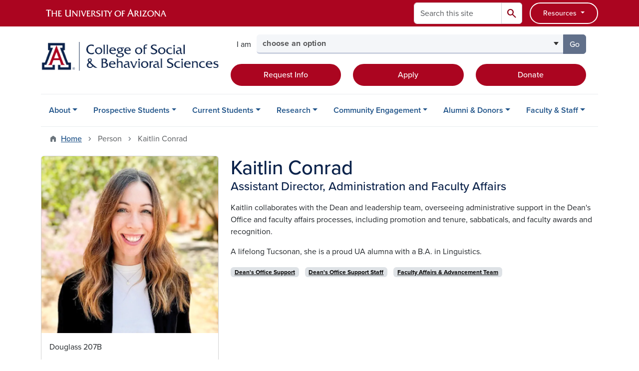

--- FILE ---
content_type: text/html; charset=UTF-8
request_url: https://sbs.arizona.edu/person/kaitlin-conrad
body_size: 13932
content:
<!DOCTYPE html>
<html lang="en" dir="ltr" prefix="og: https://ogp.me/ns#" class="sticky-footer">
  <head>
    <meta charset="utf-8" />
<link rel="shortlink" href="https://sbs.arizona.edu/" />
<link rel="image_src" href="https://sbs.arizona.edu/sites/default/files/styles/az_large/public/2023-09/KaitlinConrad_web.png.webp?itok=iaq9gp42" />
<meta property="og:site_name" content="College of Social &amp; Behavioral Sciences" />
<meta property="og:type" content="profile" />
<meta property="og:url" content="https://sbs.arizona.edu/person/kaitlin-conrad" />
<meta property="og:title" content="Kaitlin Conrad" />
<meta property="og:image" content="https://sbs.arizona.edu/sites/default/files/styles/az_large/public/2023-09/KaitlinConrad_web.png.webp?itok=iaq9gp42" />
<meta property="og:image:secure_url" content="https://sbs.arizona.edu/sites/default/files/styles/az_large/public/2023-09/KaitlinConrad_web.png.webp?itok=iaq9gp42" />
<meta property="profile:first_name" content="Kaitlin" />
<meta property="profile:last_name" content="Conrad" />
<meta name="twitter:card" content="summary_large_image" />
<meta name="twitter:title" content="Kaitlin Conrad" />
<meta name="twitter:site" content="@uarizonasbs" />
<meta name="twitter:image" content="https://sbs.arizona.edu/sites/default/files/styles/az_large/public/2023-09/KaitlinConrad_web.png.webp?itok=iaq9gp42" />
<meta name="Generator" content="Arizona Quickstart (https://quickstart.arizona.edu)" />
<meta name="MobileOptimized" content="width" />
<meta name="HandheldFriendly" content="true" />
<meta name="viewport" content="width=device-width, initial-scale=1, shrink-to-fit=no" />
<script type="application/ld+json">{
    "@context": "https://schema.org",
    "@graph": [
        {
            "@type": "CollegeOrUniversity",
            "url": "https://sbs.arizona.edu/",
            "parentOrganization": {
                "@type": "EducationalOrganization",
                "@id": "https://www.arizona.edu/",
                "name": "University of Arizona",
                "url": "https://www.arizona.edu/",
                "sameAs": [
                    "https://www.facebook.com/uarizona",
                    "https://x.com/uarizona",
                    "https://www.instagram.com/uarizona",
                    "https://linkedin.com/edu/university-of-arizona-17783",
                    "https://www.youtube.com/universityofarizona",
                    "https://en.wikipedia.org/wiki/University_of_Arizona"
                ],
                "address": {
                    "@type": "PostalAddress",
                    "streetAddress": "1401 E University Blvd",
                    "addressLocality": "Tucson",
                    "addressRegion": "AZ",
                    "postalCode": "85721",
                    "addressCountry": "US"
                }
            },
            "name": "University of Arizona College of Social \u0026 Behavioral Sciences"
        }
    ]
}</script>
<meta http-equiv="x-ua-compatible" content="ie=edge" />
<link rel="icon" href="/profiles/custom/az_quickstart/themes/custom/az_barrio/favicon.ico" type="image/vnd.microsoft.icon" />

    <title>Kaitlin Conrad | College of Social &amp; Behavioral Sciences</title>
    <link rel="stylesheet" media="all" href="/sites/default/files/css/css_14tJ6S8WaUgB86oL_g5J6qxde4DmAFMvdKM3i02zIoo.css?delta=0&amp;language=en&amp;theme=az_barrio&amp;include=[base64]" />
<link rel="stylesheet" media="all" href="/sites/default/files/css/css_XG1yVpUcB_-R5HeKUsUQpWzb3pWjmI6X519qRqTSf4Q.css?delta=1&amp;language=en&amp;theme=az_barrio&amp;include=[base64]" />
<link rel="stylesheet" media="all" href="https://use.typekit.net/emv3zbo.css" />
<link rel="stylesheet" media="all" href="https://fonts.googleapis.com/css2?family=Material+Symbols+Rounded:opsz,wght,FILL,GRAD@24,400,1,0#.css" />
<link rel="stylesheet" media="all" href="https://cdn.digital.arizona.edu/lib/az-icons/1.0.4/az-icons-styles.min.css" />
<link rel="stylesheet" media="all" href="https://cdn.digital.arizona.edu/lib/arizona-bootstrap/5.0.2/css/arizona-bootstrap.min.css" />
<link rel="stylesheet" media="all" href="/sites/default/files/css/css_vwc59Vwc3bvRq8wOFURMNwzdF275ahzXTkBCXv45G7M.css?delta=6&amp;language=en&amp;theme=az_barrio&amp;include=[base64]" />
<link rel="stylesheet" media="print" href="/sites/default/files/css/css_1cpqJ740rRiSdUCtiSUaGlBGbUMgJdDCeCYH2vv-C1I.css?delta=7&amp;language=en&amp;theme=az_barrio&amp;include=[base64]" />

    <script type="application/json" data-drupal-selector="drupal-settings-json">{"path":{"baseUrl":"\/","pathPrefix":"","currentPath":"node\/1380","currentPathIsAdmin":false,"isFront":false,"currentLanguage":"en"},"pluralDelimiter":"\u0003","suppressDeprecationErrors":true,"gtag":{"tagId":"G-VL1GNP4DHK","consentMode":false,"otherIds":[],"events":[],"additionalConfigInfo":[]},"ajaxPageState":{"libraries":"[base64]","theme":"az_barrio","theme_token":null},"ajaxTrustedUrl":{"\/search\/node":true},"gtm":{"tagId":null,"settings":{"data_layer":"dataLayer","include_classes":false,"allowlist_classes":"","blocklist_classes":"","include_environment":false,"environment_id":"","environment_token":""},"tagIds":["GTM-ML2BZB"]},"data":{"extlink":{"extTarget":true,"extTargetAppendNewWindowDisplay":true,"extTargetAppendNewWindowLabel":"(opens in a new window)","extTargetNoOverride":true,"extNofollow":false,"extTitleNoOverride":false,"extNoreferrer":false,"extFollowNoOverride":false,"extClass":"0","extLabel":"(link is external)","extImgClass":false,"extSubdomains":false,"extExclude":"^(?!(https?:\\\/\\\/)(arizona.box.com|docs.google.com|dropbox.com|www.dropbox.com|emailarizona-my.sharepoint.com|events.trellis.arizona.edu)).*","extInclude":"\/sites\/.+\/files\/.+\\.pdf","extCssExclude":"","extCssInclude":"","extCssExplicit":"","extAlert":false,"extAlertText":"This link will take you to an external web site. We are not responsible for their content.","extHideIcons":false,"mailtoClass":"0","telClass":"","mailtoLabel":"(link sends email)","telLabel":"(link is a phone number)","extUseFontAwesome":false,"extIconPlacement":"append","extPreventOrphan":false,"extFaLinkClasses":"fa fa-external-link","extFaMailtoClasses":"fa fa-envelope-o","extAdditionalLinkClasses":"","extAdditionalMailtoClasses":"","extAdditionalTelClasses":"","extFaTelClasses":"fa fa-phone","allowedDomains":[],"extExcludeNoreferrer":""}},"field_group":{"html_element":{"mode":"default","context":"view","settings":{"classes":"node__title text-blue mt-md-0 mb-0","show_empty_fields":false,"id":"","element":"h1","show_label":false,"label_element":"h3","label_element_classes":"","attributes":"","effect":"none","speed":"fast","label_as_html":false}},"link":{"mode":"az_badge","context":"view","settings":{"classes":"badge text-bg-light badge-link","show_empty_fields":false,"id":"","target":"entity","custom_uri":"","target_attribute":"default"}},"tabs":{"mode":"default","context":"view","settings":{"classes":"","show_empty_fields":false,"id":"","label_as_html":false,"direction":"horizontal","width_breakpoint":640}}},"widthBreakpoint":640,"azSelectMenu":{"ids":{"az-sbs-header-select-menu":"az-sbs-header-select-menu-form"}},"user":{"uid":0,"permissionsHash":"b8fe6e31fb146c522ce6e6ffee56f8ac81f760baa433a47bb8141fbafe6739b2"}}</script>
<script src="/sites/default/files/js/js_wC0TmXUC6OdiWgEY6cVD4yBTLcaxgdLjiqf3etHGrUM.js?scope=header&amp;delta=0&amp;language=en&amp;theme=az_barrio&amp;include=[base64]"></script>
<script src="/modules/contrib/google_tag/js/gtag.js?t5mn4u"></script>
<script src="/modules/contrib/google_tag/js/gtm.js?t5mn4u"></script>

  </head>
  <body class="layout-no-sidebars page-node-1380 path-node node--type-az-person">
    <a href="#content" class="visually-hidden-focusable btn btn-dark position-absolute start-50 translate-middle-x z-1 mt-1">
      Skip to main content
    </a>
    <noscript><iframe src="https://www.googletagmanager.com/ns.html?id=GTM-ML2BZB"
                  height="0" width="0" style="display:none;visibility:hidden"></iframe></noscript>

      <div class="dialog-off-canvas-main-canvas" data-off-canvas-main-canvas>
    
<div id="page-wrapper">
  <div id="page">
        <header id="header" class="header" role="banner" aria-label="Site header">
      <div class="arizona-header az-fixed-header-on-mobile bg-red" id="header_arizona">
        <div class="container">
          <div class="row flex-nowrap">
                          <a class="arizona-logo col-auto" href="https://www.arizona.edu" title="The University of Arizona homepage">
                <img class="arizona-line-logo" alt="The University of Arizona Wordmark Line Logo White" src="https://cdn.digital.arizona.edu/logos/v1.0.0/ua_wordmark_line_logo_white_rgb.min.svg" fetchpriority="high" />
              </a>
                                        <section class="ml-auto d-none d-lg-flex d-xl-flex align col-auto region region-header-ua-utilities">
    <div class="search-block-form az-search-block block block-search block-search-form-block" data-drupal-selector="search-block-form" id="block-az-barrio-search" role="search">
  
    
          <div class="content">
      <form block="block-az-barrio-search" action="/search/node" method="get" id="search-block-form" accept-charset="UTF-8" class="search-form search-block-form">
  <div class="input-group">
      <label for="edit-keys" class="visually-hidden">Search</label>
<input title="Enter the terms you wish to search for." data-drupal-selector="edit-keys" type="search" id="edit-keys" name="keys" value="" size="15" maxlength="128" class="form-search form-control rounded-start" placeholder="Search this site" aria-label="Search this site" />


<button data-drupal-selector="edit-submit" type="submit" id="edit-submit" value="Search" class="button js-form-submit form-submit btn"><span class="material-symbols-rounded">search</span></button>




  </div>
</form>


    </div>
  
</div>
<div id="block-sbsglobalheaderresources" class="block-content-basic block block-block-content block-block-content6579b4a7-dbc0-4740-9bd1-606adf7e2b37">
  
    
      <div class="content">
      
            <div class="clearfix text-formatted field field--name-body field--type-text-with-summary field--label-hidden field__item"><div class="clearfix text-formatted field field--name-field-az-full-html field--type-text-long field--label-hidden field__item"><style>
<!--/*--><![CDATA[/* ><!--*/

button.resources-menu {
  height: 43px;
  margin-top: 5px;
  padding: 5px 25px;
}

button.resources-menu:hover,
button.resources-menu:active,
button.resources-menu:focus {
  color: white;
  background-color: #8B0015;
  border-color: #8B0015 !important;
}

/*--><!]]>*/
</style><div class="dropdown">
    <button class="btn btn-block btn-outline-white btn-sm dropdown-toggle resources-menu border-bloom" type="button" id="dropdownResourcesMenu" data-bs-toggle="dropdown" aria-expanded="false">
        Resources
    </button>
    <div class="dropdown-menu" aria-labelledby="dropdownResourcesMenu">
        <a class="dropdown-item" href="https://map.arizona.edu/">Campus Map</a>
        <a class="dropdown-item" href="https://directory.arizona.edu/index">A-Z</a>
        <a class="dropdown-item" href="https://uaccess.arizona.edu/">UAccess</a>
        <a class="dropdown-item" href="https://directory.arizona.edu/phonebook">Directory / Phonebook</a>
        <a class="dropdown-item" href="https://slate.admissions.arizona.edu/account/login">Future Wildcat</a>
        <a class="dropdown-item" href="https://www.arizona.edu/weather">Weather</a>
        <a class="dropdown-item" href="https://news.arizona.edu/">News</a>
        <a class="dropdown-item" href="https://www.arizona.edu/calendars-events">Calendar</a>
    </div>
</div></div></div>
      
    </div>
  </div>

  </section>

                                      <div class="d-lg-none d-flex col-auto px-0">
                                  <button type="button" data-bs-toggle="offcanvas" data-bs-target="#azMobileNav" aria-controls="azMobileNav" class="btn btn-arizona-header" id="jsAzSearch">
                    <span aria-hidden="true" class="icon material-symbols-rounded">search</span>
                    <span class="icon-text">Search</span>
                  </button>
                                                  <button type="button" data-bs-toggle="offcanvas" data-bs-target="#azMobileNav" aria-controls="azMobileNav" class="btn btn-arizona-header">
                    <span aria-hidden="true" class="icon material-symbols-rounded">menu</span>
                    <span class="icon-text">Menu</span>
                  </button>
                                <div class="offcanvas offcanvas-end mw-100 w-100 bg-white d-flex d-lg-none overflow-y-auto" tabindex="-1" id="azMobileNav" aria-label="Mobile navigation">
                  <div class="offcanvas-header sticky-top p-0 mb-2 text-bg-red d-flex justify-content-between align-items-center">
                    <a href="/" class="btn btn-arizona-header">
                      <span aria-hidden="true" class="icon material-symbols-rounded">home</span>
                      <span class="icon-text">Home</span>
                    </a>
                    <button type="button" data-bs-toggle="offcanvas" data-bs-target="#azMobileNav" aria-controls="azMobileNav" class="btn btn-arizona-header">
                      <span aria-hidden="true" class="icon material-symbols-rounded">close</span>
                      <span class="icon-text">Close</span>
                    </button>
                  </div>
                    <section class="region region-navigation-offcanvas">
    <div class="search-block-form text-bg-white mb-1 border-bottom" data-drupal-selector="search-block-form-2" id="block-az-barrio-offcanvas-searchform" role="search">
  
    
      <form block="block-az-barrio-offcanvas-searchform" action="/search/node" method="get" id="search-block-form--2" accept-charset="UTF-8" class="search-form search-block-form">
  <div class="input-group">
      <label for="edit-keys--2" class="visually-hidden">Search</label>
<input title="Enter the terms you wish to search for." data-drupal-selector="edit-keys" type="search" id="edit-keys--2" name="keys" value="" size="15" maxlength="128" class="form-search form-control rounded-start" placeholder="Search this site" aria-label="Search this site" />


<button data-drupal-selector="edit-submit" type="submit" id="edit-submit--2" value="Search" class="button js-form-submit form-submit btn"><span class="material-symbols-rounded">search</span></button>




  </div>
</form>


  </div>
<div id="block-az-barrio-mobilenavblock" class="block block-az-core block-mobile-nav-block">
  
    
      <div class="content">
      <div id="az_mobile_nav_menu"><div class="border-bottom"><div class="px-3 fw-bold az-mobile-nav-root"><h2 class="h5 my-0">Main Menu</h2>
</div>
</div>
<ul id="az_mobile_nav_menu_links" class="nav nav-pills flex-column bg-white"><li class="nav-item"><span class="ms-2 text-black border-end">About</span>
<a href="/az_core/mobile_nav_callback/menu_link_content%3A0f964f22-f1d8-455e-8467-5df2f35bc4d8" class="use-ajax btn btn-lg bg-white az-mobile-nav-link" type="button" data-ajax-http-method="GET" aria-label="View child pages of About"><span class="material-symbols-rounded text-azurite">chevron_right</span>
</a></li>
<li class="nav-item"><span class="ms-2 text-black border-end">Prospective Students</span>
<a href="/az_core/mobile_nav_callback/menu_link_content%3A4bc2099d-059c-4cf0-a351-3b20fd58bdba" class="use-ajax btn btn-lg bg-white az-mobile-nav-link" type="button" data-ajax-http-method="GET" aria-label="View child pages of Prospective Students"><span class="material-symbols-rounded text-azurite">chevron_right</span>
</a></li>
<li class="nav-item"><span class="ms-2 text-black border-end">Current Students</span>
<a href="/az_core/mobile_nav_callback/menu_link_content%3A1a455559-a467-4310-a428-9148b229e880" class="use-ajax btn btn-lg bg-white az-mobile-nav-link" type="button" data-ajax-http-method="GET" aria-label="View child pages of Current Students"><span class="material-symbols-rounded text-azurite">chevron_right</span>
</a></li>
<li class="nav-item"><span class="ms-2 text-black border-end">Research</span>
<a href="/az_core/mobile_nav_callback/menu_link_content%3A93e66ce7-ca79-4acd-8e44-1ad152d1d317" class="use-ajax btn btn-lg bg-white az-mobile-nav-link" type="button" data-ajax-http-method="GET" aria-label="View child pages of Research"><span class="material-symbols-rounded text-azurite">chevron_right</span>
</a></li>
<li class="nav-item"><span class="ms-2 text-black border-end">Community Engagement</span>
<a href="/az_core/mobile_nav_callback/menu_link_content%3A6debd44a-4f83-4044-a1a8-d84ac631bfc9" class="use-ajax btn btn-lg bg-white az-mobile-nav-link" type="button" data-ajax-http-method="GET" aria-label="View child pages of Community Engagement"><span class="material-symbols-rounded text-azurite">chevron_right</span>
</a></li>
<li class="nav-item"><span class="ms-2 text-black border-end">Alumni &amp; Donors</span>
<a href="/az_core/mobile_nav_callback/menu_link_content%3A6bb020cf-13f4-4ac4-9079-78e79746909c" class="use-ajax btn btn-lg bg-white az-mobile-nav-link" type="button" data-ajax-http-method="GET" aria-label="View child pages of Alumni &amp; Donors"><span class="material-symbols-rounded text-azurite">chevron_right</span>
</a></li>
<li class="nav-item"><span class="ms-2 text-black border-end">Faculty &amp; Staff</span>
<a href="/az_core/mobile_nav_callback/menu_link_content%3Aee9633ea-a5e1-45fa-a257-8060928fc299" class="use-ajax btn btn-lg bg-white az-mobile-nav-link" type="button" data-ajax-http-method="GET" aria-label="View child pages of Faculty &amp; Staff"><span class="material-symbols-rounded text-azurite">chevron_right</span>
</a></li>
</ul>
</div>

    </div>
  </div>

  </section>

                </div>
              </div>
                      </div>
        </div>
      </div>
      <div id="header_site">
        <div class="container">
          <div class="row">
            <div class="col-12 col-sm-12 col-lg-4">
                <section class="region region-branding">
    <div id="block-az-barrio-branding" class="clearfix block block-system block-system-branding-block">
  
    
        <a href="/" title="College of Social &amp;amp; Behavioral Sciences | Home" class="qs-site-logo d-block" rel="home"><img class="img-fluid" fetchpriority="high" src="/sites/default/files/UA_CSBS_RGB_Alt_0_0.png" alt="College of Social &amp;amp; Behavioral Sciences | Home" />
</a>
    </div>

  </section>

            </div>
            <div class="col-12 col-sm-12 col-lg-8">
              <div class="row">
                  <section class="col-md region region-header">
    
  </section>

              </div>
                            <div class="row">
                  <section class="row region region-header-2">
    <div id="block-sbsheaderselectmenu" class="mt-3 block block-az-select-menu block-az-select-menusbs-header---select-menu">
  
    
      <div class="content">
      

    <form  id="az-sbs-header-select-menu-form" data-bs-toggle="popover" data-bs-trigger="focus" data-bs-placement="top" data-bs-content="Please make a selection.">
        <div class="input-group az-select-menu-container">
                      <span class="input-group-text border-0 bg-transparent">
              <div class="select-menu-label">I am</div>
            </span>
                    <label class="visually-hidden select-menu-label-sr" for="az-sbs-header-select-menu-select">Select your audience</label>
                                            <select  id="az-sbs-header-select-menu-select" class="form-control select-primary az-select-dropdown form-select rounded-start" aria-invalid="false">
                          <option data-href="">choose an option</option>
                                      <option data-href="/why-study-sbs">a prospective undergraduate student</option>
                          <option data-href="/graduate-programs">a prospective graduate student</option>
                          <option data-href="/advisor">a current undergraduate student</option>
                          <option data-href="/transfer-students">a transfer student</option>
                          <option data-href="/community">a community member</option>
                          <option data-href="/give">a donor</option>
                        </select >
                        <button  id="az-sbs-header-select-menu-button" class="btn btn-primary js_select_menu_button disabled az-select-button btn-secondary rounded-end" aria-disabled="true" role="button" type="button" tabindex="0">
              Go
              <span class="visually-hidden"> to the page for that group</span>
            </button>
                </div>
    </form>

    
    
    </div>
  </div>
<div id="block-headercta" class="mt-2 block-content-basic block block-block-content block-block-contentaa44bbcc-dd69-4e7c-b609-ec0cf20bfd16">
  
    
      <div class="content">
      
            <div class="clearfix text-formatted field field--name-body field--type-text-with-summary field--label-hidden field__item"><div class="row mt-1 mb-3"><div class="d-grid col-lg-4 col-md-12 col-sm-12 col-12 mt-2"><a class="btn btn-red btn-block" href="/request">Request Info</a></div><div class="d-grid col col-lg-4 col-md-12 col-sm-12 col-12 mt-2"><a class="btn btn-red btn-block" href="https://www.arizona.edu/how-apply-ua">Apply</a></div><div class="d-grid col col-lg-4 col-md-12 col-sm-12 col-12 mt-2"><a class="btn btn-red btn-block" href="/give">Donate</a></div></div></div>
      
    </div>
  </div>

  </section>

              </div>
                          </div>
          </div>
        </div>
        <div class="container">
                      <div class="row d-none d-lg-flex">
              <div class="col-lg">
                <nav id="navbar-top" class="navbar navbar-expand">
                    <section class="region region-navigation">
          <nav role="navigation" aria-labelledby="block-az-barrio-main-menu-menu" id="block-az-barrio-main-menu" class="block block-menu navigation menu--main">
                      
    <h2 class="visually-hidden" id="block-az-barrio-main-menu-menu">Main navigation</h2>
    

              
              <ul id="block-az-barrio-main-menu" block="block-az-barrio-main-menu" class="clearfix navbar-nav flex-lg-row">
                          <li class="nav-item menu-item--expanded dropdown nav-item nav-item-parent keep-open">
                            	    <button class="nav-item menu-item--expanded dropdown nav-item nav-item-parent keep-open nav-link dropdown-toggle" data-bs-toggle="dropdown" aria-expanded="false" aria-haspopup="true" data-bs-display="static">About</button>
                                  <div class="dropdown-menu">
                                                  <a href="/about" class="dropdown-item" data-drupal-link-system-path="node/568">About the College</a>
                                                                    <a href="/strategic-plan" class="dropdown-item" data-drupal-link-system-path="node/736">Strategic Plan</a>
                                                                    <a href="/about/academic-units" class="dropdown-item" data-drupal-link-system-path="node/566">Academic Units</a>
                                                                    <a href="/about/centers-institutes" class="dropdown-item" data-drupal-link-system-path="node/567">Centers &amp; Institutes</a>
                                                                    <a href="/people" class="dropdown-item" data-drupal-link-system-path="node/575">Dean&#039;s Office Directory</a>
                                                                    <a href="/advisory-board-0" class="dropdown-item" data-drupal-link-system-path="node/2502">Advisory Board</a>
                                                                    <a href="/news" title="" class="dropdown-item" data-drupal-link-system-path="news">News</a>
                                                                    <a href="/creating-culture-belonging" class="dropdown-item" data-drupal-link-system-path="node/608">Creating a Culture of Belonging</a>
                                </div>
      
                          </li>
                                  <li class="nav-item menu-item--expanded dropdown nav-item nav-item-parent keep-open">
                            	    <button class="nav-item menu-item--expanded dropdown nav-item nav-item-parent keep-open nav-link dropdown-toggle" data-bs-toggle="dropdown" aria-expanded="false" aria-haspopup="true" data-bs-display="static">Prospective Students</button>
                                  <div class="dropdown-menu">
                                                  <a href="/why-study-sbs" class="dropdown-item" data-drupal-link-system-path="node/606">Why Study With SBS?</a>
                                                                    <a href="/undergraduate-majors" class="dropdown-item" data-drupal-link-system-path="node/1683">Undergraduate Majors</a>
                                                                    <a href="/undergraduate-online-programs" class="dropdown-item" data-drupal-link-system-path="node/668">Undergraduate Online Programs</a>
                                                                    <a href="/graduate-programs" class="dropdown-item" data-drupal-link-system-path="node/570">Graduate Programs</a>
                                                                    <a href="/accelerated-masters" class="dropdown-item" data-drupal-link-system-path="node/577">Accelerated Master&#039;s Programs</a>
                                                                    <a href="/certificate-programs" class="dropdown-item" data-drupal-link-system-path="node/584">Certificate Programs</a>
                                                                    <a href="/transfer-students" class="dropdown-item" data-drupal-link-system-path="node/578">Transfer Students</a>
                                </div>
      
                          </li>
                                  <li class="nav-item menu-item--expanded dropdown nav-item nav-item-parent keep-open">
                            	    <button class="nav-item menu-item--expanded dropdown nav-item nav-item-parent keep-open nav-link dropdown-toggle" data-bs-toggle="dropdown" aria-expanded="false" aria-haspopup="true" data-bs-display="static">Current Students</button>
                                  <div class="dropdown-menu">
                                                  <a href="/advisor" class="dropdown-item" data-drupal-link-system-path="node/572">Main Campus Advising</a>
                                                                    <a href="/online-advisors" class="dropdown-item" data-drupal-link-system-path="node/713">SBS Online Advising</a>
                                                                    <a href="/declare-your-major" title="" class="dropdown-item" data-drupal-link-system-path="node/696">Declare Your Major</a>
                                                                    <a href="/minors" title="" class="dropdown-item" data-drupal-link-system-path="node/585">Declare Your Minor</a>
                                                                    <a href="/sbs-college-level-requirements" class="dropdown-item" data-drupal-link-system-path="node/2442">SBS College-level Requirements</a>
                                                                    <a href="/scholarships" class="dropdown-item" data-drupal-link-system-path="node/580">Scholarships</a>
                                                                    <a href="/student-awards" class="dropdown-item" data-drupal-link-system-path="node/609">Student Awards &amp; Recognition</a>
                                                                    <a href="/convocation" class="dropdown-item" data-drupal-link-system-path="node/694">SBS Convocation</a>
                                                                    <a href="/student-ambassadors" class="dropdown-item" data-drupal-link-system-path="node/579">Become an SBS Ambassador</a>
                                                                    <a href="/study-abroad" class="dropdown-item" data-drupal-link-system-path="node/574">Study Abroad</a>
                                                                    <a href="/careers-internships" class="dropdown-item" data-drupal-link-system-path="node/603">Careers &amp; Internships</a>
                                                                    <a href="/student-clubs" class="dropdown-item" data-drupal-link-system-path="node/576">Student Clubs</a>
                                                                    <a href="/faq" class="dropdown-item" data-drupal-link-system-path="node/582">Frequently Asked Questions</a>
                                </div>
      
                          </li>
                                  <li class="nav-item menu-item--expanded dropdown nav-item nav-item-parent keep-open">
                            	    <button class="nav-item menu-item--expanded dropdown nav-item nav-item-parent keep-open nav-link dropdown-toggle" data-bs-toggle="dropdown" aria-expanded="false" aria-haspopup="true" data-bs-display="static">Research</button>
                                  <div class="dropdown-menu">
                                                  <a href="/research-impact" class="dropdown-item" data-drupal-link-system-path="node/2464">Research With Impact</a>
                                                                    <a href="/research-themes" class="dropdown-item" data-drupal-link-system-path="node/2427">Research Themes</a>
                                                                    <a href="https://sbsri.sbs.arizona.edu/" title="" class="dropdown-item">Research Support (SBSRI)</a>
                                </div>
      
                          </li>
                                  <li class="nav-item menu-item--expanded dropdown nav-item nav-item-parent keep-open">
                            	    <button class="nav-item menu-item--expanded dropdown nav-item nav-item-parent keep-open nav-link dropdown-toggle" data-bs-toggle="dropdown" aria-expanded="false" aria-haspopup="true" data-bs-display="static">Community Engagement</button>
                                  <div class="dropdown-menu">
                                                  <a href="/community" class="dropdown-item" data-drupal-link-system-path="node/610">SBS in the Community</a>
                                                                    <a href="https://communityclassroom.arizona.edu" title="" class="dropdown-item">Community Classroom</a>
                                                                    <a href="/calendar" title="" class="dropdown-item" data-drupal-link-system-path="calendar">Events</a>
                                                                    <a href="https://sbsri.sbs.arizona.edu/hirschman-fund" class="dropdown-item">The Hirschman Fund</a>
                                                                    <a href="/snapshots" class="dropdown-item" data-drupal-link-system-path="node/711">Snapshots Newsletter</a>
                                </div>
      
                          </li>
                                  <li class="nav-item menu-item--expanded dropdown nav-item nav-item-parent keep-open">
                            	    <button class="nav-item menu-item--expanded dropdown nav-item nav-item-parent keep-open nav-link dropdown-toggle" data-bs-toggle="dropdown" aria-expanded="false" aria-haspopup="true" data-bs-display="static">Alumni &amp; Donors</button>
                                  <div class="dropdown-menu">
                                                  <a href="/give" title="" class="dropdown-item" data-drupal-link-system-path="node/593">Support SBS</a>
                                                                    <a href="/alumni" class="dropdown-item" data-drupal-link-system-path="node/2182">Alumni</a>
                                                                    <a href="/homecoming" class="dropdown-item" data-drupal-link-system-path="node/2513">Homecoming</a>
                                                                    <a href="/give/innovation-circle" class="dropdown-item" data-drupal-link-system-path="node/595">Join the Innovation Circle</a>
                                                                    <a href="/give/your-gift-matters" class="dropdown-item" data-drupal-link-system-path="node/602">Your Gift Matters</a>
                                                                    <a href="/give/ways-to-give" class="dropdown-item" data-drupal-link-system-path="node/594">Ways to Give</a>
                                                                    <a href="/developments" class="dropdown-item" data-drupal-link-system-path="node/712">Developments Newsletter</a>
                                                                    <a href="/directory/development-office" title="" class="dropdown-item" data-drupal-link-system-path="node/589">Contact Development Office</a>
                                </div>
      
                          </li>
                                  <li class="nav-item menu-item--expanded dropdown nav-item nav-item-parent keep-open">
                            	    <button class="nav-item menu-item--expanded dropdown nav-item nav-item-parent keep-open nav-link dropdown-toggle" data-bs-toggle="dropdown" aria-expanded="false" aria-haspopup="true" data-bs-display="static">Faculty &amp; Staff</button>
                                  <div class="dropdown-menu">
                                                  <a href="https://service.sbs.arizona.edu/faculty-affairs" class="dropdown-item">Faculty Resources</a>
                                                                    <a href="/sbs-faculty-advisory-council" class="dropdown-item" data-drupal-link-system-path="node/2260">Faculty Advisory Council</a>
                                                                    <a href="https://service.sbs.arizona.edu/staff-advisory-council" class="dropdown-item">Staff Advisory Council</a>
                                </div>
      
                          </li>
                      </ul>
      


      </nav>

  </section>

                </nav>
              </div>
            </div>
                                <div class="row">
                <section class="col-md region region-help">
    <div data-drupal-messages-fallback class="hidden"></div>

  </section>

            </div>
                  </div>
      </div>
    </header>

    <div id="main-wrapper" class="layout-main-wrapper clearfix">
        <div id="main">
                              <div class="container">
                                    <div class="row">
                <section class="col-md region region-breadcrumb">
    <div id="block-az-barrio-breadcrumbs" class="block block-system block-system-breadcrumb-block">
  
    
      <div class="content">
      
  <nav role="navigation" aria-label="breadcrumb">
    <ol class="breadcrumb">
                  <li class="breadcrumb-item breadcrumb-item-home">
          <a href="/">Home</a>
        </li>
                        <li class="breadcrumb-item active" aria-current="page">
          Person
        </li>
                        <li class="breadcrumb-item active" aria-current="page">
          Kaitlin Conrad
        </li>
              </ol>
  </nav>

    </div>
  </div>

  </section>

            </div>
                                  </div>
                    <div class="container">
            <div class="row row-offcanvas row-offcanvas-left clearfix">
              <main class="main-content col" id="content" role="main">
                  <section class="region region-content">
    <div id="block-az-barrio-content" class="block block-system block-system-main-block">
  
    
      <div class="content">
      

<article class="node node--type-az-person node--view-mode-full clearfix">
  <header>
    
        
      </header>
  <div class="node__content clearfix">
    
<div  class="row d-md-block clearfix mb-5">
    
<div  class="col-12 position-relative col-md-8 float-md-end">
    <h1  class="node__title text-blue mt-md-0 mb-0">
<span class="field field--name-title field--type-string field--label-hidden">Kaitlin Conrad</span></h1>

<div  class="h4 d-block mt-0">
    
      <div class="field field--name-field-az-titles field--type-string field--label-hidden field__items">
              <div class="field__item">Assistant Director, Administration and Faculty Affairs</div>
          </div>
  
  </div>
  </div>
<div  class="col-12 position-relative col-md-4 float-md-start">
    
<div  class="card mb-4 mb-md-0 overflow-hidden">
    
            <div class="field field--name-field-az-media-image field--type-entity-reference field--label-hidden field__item">  <img loading="lazy" class="img-fluid image-style-az-medium" src="/sites/default/files/styles/az_medium/public/2023-09/KaitlinConrad_web.png.webp?itok=R0eKN7Rd" width="760" height="760" alt="Kaitlin Conrad Website Photo" />


</div>
      
<div  class="card-body">
    
            <div class="clearfix text-formatted field field--name-field-az-address field--type-text-long field--label-hidden field__item"><p>Douglass 207B</p>
</div>
      
      <div class="field field--name-field-az-phones field--type-telephone field--label-hidden field__items">
              <div class="field__item"><a href="tel:520-626-3853">520-626-3853</a></div>
          </div>
  <div class="field field--name-field-az-email field--type-email field--label-hidden text-truncate d-block"><a href="mailto:kaconrad@arizona.edu">kaconrad@arizona.edu</a></div>

  </div>
  </div>
  </div>
<div  class="col-12 position-relative col-md-8 float-md-end">
    
            <div class="clearfix text-formatted field field--name-field-az-body field--type-text-long field--label-hidden field__item"><p>Kaitlin collaborates with the Dean and leadership team, overseeing administrative support in the Dean's Office and faculty affairs processes, including promotion and tenure, sabbaticals, and faculty awards and recognition.</p><p>A lifelong Tucsonan, she is a proud UA alumna with a B.A. in Linguistics.</p></div>
      <div class="field-group-tabs-wrapper">
                                                </div>
      <div class="field field--name-field-az-person-category field--type-entity-reference field--label-hidden d-inline az-person-categories-list field__items">
              <div class="field__item d-inline-block az-person-category-item"><div id="taxonomy-term-113" class="taxonomy-term vocabulary-az-person-categories">
  
    
  <div class="content">
    <a href="/person-categories/deans-office-support" class="field-group-link badge text-bg-light badge-link" hreflang="en"><div>
            <div class="field field--name-name field--type-string field--label-hidden field__item">Dean&#039;s Office Support</div>
      </div>
</a>
  </div>
</div>
</div>
              <div class="field__item d-inline-block az-person-category-item"><div id="taxonomy-term-72" class="taxonomy-term vocabulary-az-person-categories">
  
    
  <div class="content">
    <a href="/person-categories/deans-office-support-staff" class="field-group-link badge text-bg-light badge-link" hreflang="en"><div>
            <div class="field field--name-name field--type-string field--label-hidden field__item">Dean&#039;s Office Support Staff</div>
      </div>
</a>
  </div>
</div>
</div>
              <div class="field__item d-inline-block az-person-category-item"><div id="taxonomy-term-64" class="taxonomy-term vocabulary-az-person-categories">
  
    
  <div class="content">
    <a href="/person-categories/faculty-affairs-advancement-team" class="field-group-link badge text-bg-light badge-link" hreflang="en"><div>
            <div class="field field--name-name field--type-string field--label-hidden field__item">Faculty Affairs &amp; Advancement Team</div>
      </div>
</a>
  </div>
</div>
</div>
          </div>
  
  </div>
  </div>
  </div>
</article>

    </div>
  </div>
<div id="block-rfislateform" class="block-content-basic block block-block-content block-block-content6817eee6-7aac-4b19-817a-c51777a6e010">
  
    
      <div class="content">
      
    </div>
  </div>

  </section>

              </main>
                                                                    </div>
          </div>
          
                                                </div>
    </div>

    <footer class="site-footer">
                <div class="text-bg-warm-gray py-5" role="contentinfo">
                    <section>
            <div class="container">
              <div class="row">
                                  <div class="col-12 col-sm-5 col-md-4 col-lg-4 text-center-xs text-sm-start">
                    <div class="row bottom-buffer-30">
                      <div class="col">
                        <a href="https://sbs.arizona.edu" title="College of Social &amp;amp; Behavioral Sciences | Home" rel="home" class="qs-site-logo d-block mt-0"><img class="img-fluid" src="/sites/default/files/UA_CSBS_RGB_Alt_0.png" alt="College of Social &amp;amp; Behavioral Sciences | Home" />
</a>
                      </div>
                    </div>
                  </div>
                                                  <!-- Force next columns to break to new line at md breakpoint and up -->
                  <div class="w-100 d-block d-sm-none"></div>
                    <section class="col-12 col-sm-7 col-md-8 col-lg-8 region region-footer">
    <div id="block-testfooter" class="block-content-az_flexible_block block block-block-content block-block-content94b86266-55ac-4c01-8251-7b57e24059ca">
  
    
      <div class="content">
      
      <div class="field field--name-field-az-main-content field--type-entity-reference-revisions field--label-hidden field__items">
              <div class="field__item">  <div class="mb-0 paragraph paragraph--type--az-text paragraph--view-mode--default">
          
            <div class="clearfix text-formatted field field--name-field-az-text-area field--type-text-long field--label-hidden field__item"><h5 class="text-align-right"><span class="text-blue"><strong>College of Social and Behavioral Sciences</strong></span><br><span class="text-blue"><strong>Douglass 200 West, PO Box 210028</strong></span><br><span class="text-blue"><strong>Tucson, AZ 85721</strong></span></h5><p class="text-align-right"><a href="/people" data-entity-type="node" data-entity-uuid="9f853572-136a-40e9-ac78-337859a3defb" data-entity-substitution="canonical" title="Dean's Office Directory">Contact Us</a>&nbsp; &nbsp;520-621-1112</p><p class="text-align-right"><a class="btn btn-blue" href="https://trellis.tfaforms.net/72?tfa_4=7013n000002MZPr">Sign Up for our Newsletter</a>&nbsp;<a class="btn btn-blue" href="https://give.uafoundation.org/sbs">Support SBS</a></p></div>
      
      </div>
</div>
          </div>
  
    </div>
  </div>
      <nav role="navigation" aria-labelledby="block-az-barrio-footer-menu-main-menu" id="block-az-barrio-footer-menu-main" class="block block-menu navigation menu--az-footer-main">
                      
    <h2 class="h6 mt-md-3 text-uppercase visually-hidden" id="block-az-barrio-footer-menu-main-menu">Footer - Main</h2>
    

              
                  <ul block="block-az-barrio-footer-menu-main" class="nav-utility d-flex justify-content-center justify-content-sm-end clearfix nav" data-component-id="bootstrap_barrio:menu">
                    <li class="nav-item">
                <a href="https://talent.arizona.edu" class="bg-transparent nav-link nav-link-https--talentarizonaedu">Employment</a>
              </li>
                <li class="nav-item">
                <a href="http://cirt.arizona.edu" class="bg-transparent nav-link nav-link-http--cirtarizonaedu">Emergency Information</a>
              </li>
                <li class="nav-item">
                <a href="https://www.arizona.edu/nondiscrimination" class="bg-transparent nav-link nav-link-https--wwwarizonaedu-nondiscrimination">Nondiscrimination</a>
              </li>
                <li class="nav-item">
                <a href="https://www.arizona.edu/information-security-privacy" class="bg-transparent nav-link nav-link-https--wwwarizonaedu-information-security-privacy">Information Security &amp; Privacy</a>
              </li>
                <li class="nav-item">
                <a href="https://www.arizona.edu/campus-accessibility" class="bg-transparent nav-link nav-link-https--wwwarizonaedu-campus-accessibility">Campus Accessibility</a>
              </li>
                <li class="nav-item">
                <a href="/creating-culture-belonging" title="" class="bg-transparent nav-link nav-link--creating-culture-belonging" data-drupal-link-system-path="node/608">Creating a Culture of Belonging</a>
              </li>
                <li class="nav-item">
                <a href="/people" title="" class="bg-transparent nav-link nav-link--people" data-drupal-link-system-path="node/575">Contact Us</a>
              </li>
        </ul>
  



      </nav>

  </section>

                                <div class="col-12">
                  <hr>
                </div>
              </div>
            </div>
          </section>
                              <div id="footer_sub">
            <div class="container">
              <div class="row">
                
              </div>
              <div class="row">
                        <nav role="navigation" aria-labelledby="block-az-barrio-footer-menu-info-menu" id="block-az-barrio-footer-menu-info" class="col-12 col-sm-6 col-md-3 block block-menu navigation menu--az-footer-information-for">
            
    <h2 class="h6 mt-md-3 text-uppercase" id="block-az-barrio-footer-menu-info-menu">Information For</h2>
    

              
                  <ul block="block-az-barrio-footer-menu-info" class="nav flex-column nav-utility clearfix" data-component-id="bootstrap_barrio:menu">
                    <li class="d-flex px-0 mb-1 mb-md-2 nav-item">
                <a href="/why-study-sbs" title="" class="bg-transparent nav-link nav-link--why-study-sbs" data-drupal-link-system-path="node/606">Prospective Students</a>
              </li>
                <li class="d-flex px-0 mb-1 mb-md-2 nav-item">
                <a href="/transfer-students" title="" class="bg-transparent nav-link nav-link--transfer-students" data-drupal-link-system-path="node/578">Transfer Students</a>
              </li>
                <li class="d-flex px-0 mb-1 mb-md-2 nav-item">
                <a href="/current-students" title="" class="bg-transparent nav-link nav-link--current-students" data-drupal-link-system-path="node/618">Current Students</a>
              </li>
                <li class="d-flex px-0 mb-1 mb-md-2 nav-item">
                <a href="/graduate-students" title="" class="bg-transparent nav-link nav-link--graduate-students" data-drupal-link-system-path="node/619">Graduate Students</a>
              </li>
                <li class="d-flex px-0 mb-1 mb-md-2 nav-item">
                <a href="/give" title="" class="bg-transparent nav-link nav-link--give" data-drupal-link-system-path="node/593">Donors</a>
              </li>
        </ul>
  



      </nav>
      <nav role="navigation" aria-labelledby="block-az-barrio-footer-menu-topics-menu" id="block-az-barrio-footer-menu-topics" class="col-12 col-sm-6 col-md-5 block block-menu navigation menu--az-footer-topics">
            
    <h2 class="h6 mt-md-3 text-uppercase" id="block-az-barrio-footer-menu-topics-menu">Topics</h2>
    

              
                  <ul block="block-az-barrio-footer-menu-topics" class="split-md-2-col nav flex-column nav-utility clearfix" data-component-id="bootstrap_barrio:menu">
                    <li class="d-flex px-0 mb-1 mb-md-2 nav-item">
                <a href="/about" title="" class="bg-transparent nav-link nav-link--about" data-drupal-link-system-path="node/568">About the College</a>
              </li>
                <li class="d-flex px-0 mb-1 mb-md-2 nav-item">
                <a href="/about/academic-units" title="" class="bg-transparent nav-link nav-link--about-academic-units" data-drupal-link-system-path="node/566">Academic Units</a>
              </li>
                <li class="d-flex px-0 mb-1 mb-md-2 nav-item">
                <a href="/about/centers-institutes" title="" class="bg-transparent nav-link nav-link--about-centers-institutes" data-drupal-link-system-path="node/567">Centers &amp; Institutes</a>
              </li>
                <li class="d-flex px-0 mb-1 mb-md-2 nav-item">
                <a href="/graduate-programs" title="" class="bg-transparent nav-link nav-link--graduate-programs" data-drupal-link-system-path="node/570">Graduate Programs</a>
              </li>
                <li class="d-flex px-0 mb-1 mb-md-2 nav-item">
                <a href="/accelerated-masters" title="" class="bg-transparent nav-link nav-link--accelerated-masters" data-drupal-link-system-path="node/577">Accelerated Master&#039;s Programs</a>
              </li>
                <li class="d-flex px-0 mb-1 mb-md-2 nav-item menu-item--collapsed">
                <a href="/minors" title="" class="bg-transparent nav-link nav-link--minors" data-drupal-link-system-path="node/585">Undergraduate Minors</a>
              </li>
                <li class="d-flex px-0 mb-1 mb-md-2 nav-item">
                <a href="/certificate-programs" title="" class="bg-transparent nav-link nav-link--certificate-programs" data-drupal-link-system-path="node/584">Certificate Programs</a>
              </li>
        </ul>
  



      </nav>
      <nav role="navigation" aria-labelledby="block-az-barrio-footer-menu-resources-menu" id="block-az-barrio-footer-menu-resources" class="col-12 col-sm-6 col-md-2 block block-menu navigation menu--az-footer-resources">
            
    <h2 class="h6 mt-md-3 text-uppercase" id="block-az-barrio-footer-menu-resources-menu">Resources</h2>
    

              
                  <ul block="block-az-barrio-footer-menu-resources" class="nav flex-column nav-utility clearfix" data-component-id="bootstrap_barrio:menu">
                    <li class="d-flex px-0 mb-1 mb-md-2 nav-item">
                <a href="/people" title="" class="bg-transparent nav-link nav-link--people" data-drupal-link-system-path="node/575">Directory</a>
              </li>
                <li class="d-flex px-0 mb-1 mb-md-2 nav-item">
                <a href="/advisor" title="" class="bg-transparent nav-link nav-link--advisor" data-drupal-link-system-path="node/572">Advising</a>
              </li>
                <li class="d-flex px-0 mb-1 mb-md-2 nav-item">
                <a href="https://uarizona.service-now.com/sp" title="" class="bg-transparent nav-link nav-link-https--uarizonaservice-nowcom-sp">Request IT Support (ServiceNow)</a>
              </li>
                <li class="d-flex px-0 mb-1 mb-md-2 nav-item">
                <a href="https://marketing.sbs.arizona.edu" title="" class="bg-transparent nav-link nav-link-https--marketingsbsarizonaedu">Marketing Support</a>
              </li>
                <li class="d-flex px-0 mb-1 mb-md-2 nav-item">
                <a href="https://funding.sbs.arizona.edu/index.php" title="" class="bg-transparent nav-link nav-link-https--fundingsbsarizonaedu-indexphp">Funding Requests</a>
              </li>
                <li class="d-flex px-0 mb-1 mb-md-2 nav-item">
                <a href="https://sbs.arizona.edu/news" class="bg-transparent nav-link nav-link-https--sbsarizonaedu-news">News</a>
              </li>
        </ul>
  



      </nav>
      <nav role="navigation" aria-labelledby="block-az-barrio-footer-menu-social-media-menu" id="block-az-barrio-footer-menu-social-media" class="col-12 col-sm-6 col-md-2 block block-menu navigation menu--az-footer-social-media">
            
    <h2 class="h6 mt-md-3 text-uppercase" id="block-az-barrio-footer-menu-social-media-menu">Connect</h2>
    

              
                  <ul block="block-az-barrio-footer-menu-social-media" class="nav flex-column nav-utility clearfix" data-component-id="bootstrap_barrio:menu">
                    <li class="d-flex px-0 mb-1 mb-md-2 nav-item">
                <a href="https://www.facebook.com/UArizonaSBS/" class="az-icon-facebook az-icon-spacing bg-transparent nav-link az-icon-facebook az-icon-spacing bg-transparent nav-link-https--wwwfacebookcom-uarizonasbs-">Facebook</a>
              </li>
                <li class="d-flex px-0 mb-1 mb-md-2 nav-item">
                <a href="https://twitter.com/uarizonasbs" class="az-icon-twitter az-icon-spacing bg-transparent nav-link az-icon-twitter az-icon-spacing bg-transparent nav-link-https--twittercom-uarizonasbs">Twitter</a>
              </li>
                <li class="d-flex px-0 mb-1 mb-md-2 nav-item">
                <a href="https://instagram.com/uarizonasbs" class="az-icon-instagram az-icon-spacing bg-transparent nav-link az-icon-instagram az-icon-spacing bg-transparent nav-link-https--instagramcom-uarizonasbs">Instagram</a>
              </li>
                <li class="d-flex px-0 mb-1 mb-md-2 nav-item">
                <a href="https://www.linkedin.com/company/ua-sbs/" class="az-icon-linkedin az-icon-spacing bg-transparent nav-link az-icon-linkedin az-icon-spacing bg-transparent nav-link-https--wwwlinkedincom-company-ua-sbs-">LinkedIn</a>
              </li>
                <li class="d-flex px-0 mb-1 mb-md-2 nav-item">
                <a href="https://www.youtube.com/@collegeofsbs" class="az-icon-youtube az-icon-spacing bg-transparent nav-link az-icon-youtube az-icon-spacing bg-transparent nav-link-https--wwwyoutubecom-collegeofsbs">YouTube</a>
              </li>
        </ul>
  



      </nav>
<div id="block-azlogin" class="block-content-basic block block-block-content block-block-content59d3b5fb-d74a-4416-9462-f0cf1df1ab0b">
  
    
      <div class="content">
      
            <div class="clearfix text-formatted field field--name-body field--type-text-with-summary field--label-hidden field__item"><p>You will be redirected to the secure UA WebAuth login page.<br>
<a class="btn btn-red" href="/cas">Log In</a></p></div>
      
    </div>
  </div>


              </div>
              <div class="row">
                <div class="col text-center">
                                    <hr>
                                    <p class="fw-light"><em>We respectfully acknowledge <a href="https://www.arizona.edu/university-arizona-land-acknowledgment">the University of Arizona is on the land and territories of Indigenous peoples</a>. Today, Arizona is home to 22 federally recognized tribes, with Tucson being home to the O’odham and the Yaqui. The university strives to build sustainable relationships with sovereign Native Nations and Indigenous communities through education offerings, partnerships, and community service.</em></p><hr>
                  <p class="small"><a href="https://www.arizona.edu/information-security-privacy" target="_blank">University Information Security and Privacy</a></p>
                  <p class="small">&copy; 2025 The Arizona Board of Regents on behalf of <a href="https://www.arizona.edu" target="_blank">The University of Arizona</a>.</p>
                </div>
              </div>
            </div>
          </div>
                  </div>
            </footer>
      </div>
</div>

  </div>

    
    <script src="/core/assets/vendor/jquery/jquery.min.js?v=4.0.0-rc.1"></script>
<script src="/sites/default/files/js/js_6-vuHhKTbO-sSCRnqj-hRa772DYOBFBbhZKL-Al4l_8.js?scope=footer&amp;delta=1&amp;language=en&amp;theme=az_barrio&amp;include=[base64]"></script>
<script src="https://cdn.digital.arizona.edu/lib/arizona-bootstrap/5.0.2/js/arizona-bootstrap.bundle.min.js"></script>
<script src="/sites/default/files/js/js_EpVsZ4RkKamX8ESnV3SPIDWM2IhktVgE5QFRy2w9xx8.js?scope=footer&amp;delta=3&amp;language=en&amp;theme=az_barrio&amp;include=[base64]"></script>

  </body>
</html>


--- FILE ---
content_type: text/css
request_url: https://tags.srv.stackadapt.com/sa.css
body_size: -11
content:
:root {
    --sa-uid: '0-300e1ef5-b6c6-5266-6373-4e195613950f';
}